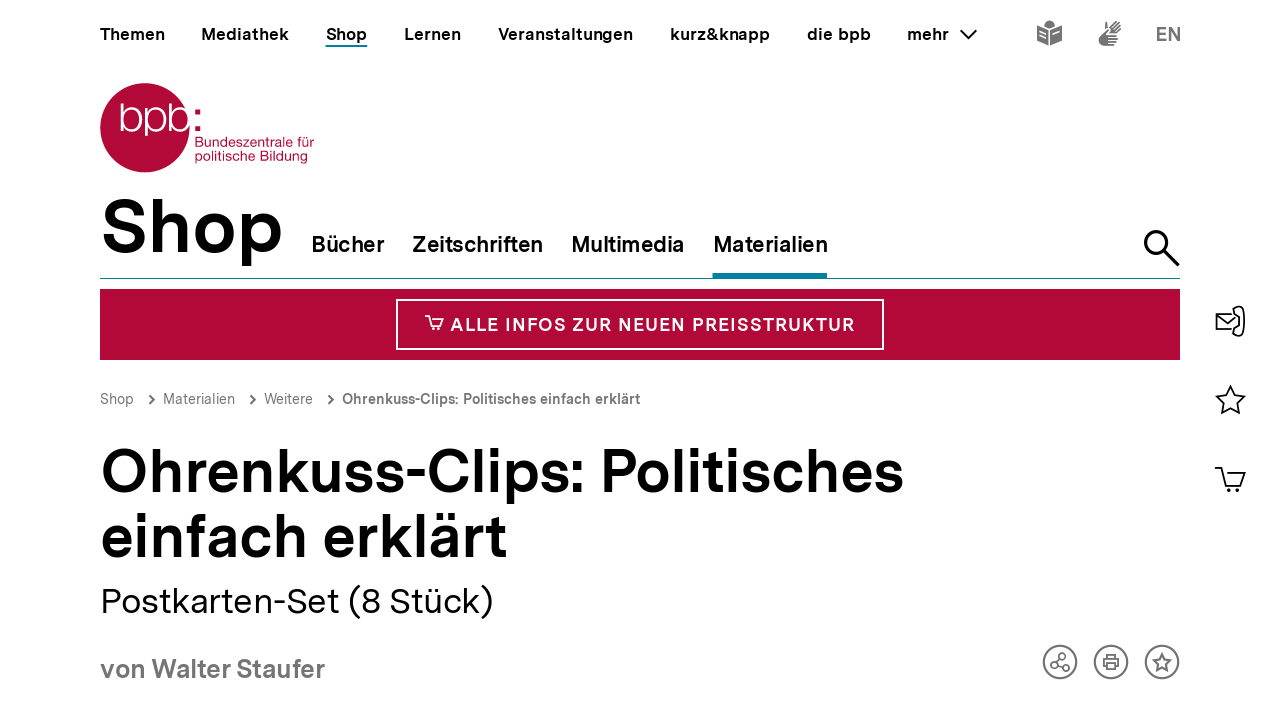

--- FILE ---
content_type: text/javascript
request_url: https://www.bpb.de/themes/custom/bpbtheme/assets/js/3950.a27fe0f7f7bcd18fb23f.js
body_size: 531
content:
"use strict";(self.webpackChunkbpb_2019=self.webpackChunkbpb_2019||[]).push([[3950],{13950:function(t,i,e){e.r(i),e.d(i,{default:function(){return s}});var n=e(58325),o=e(59518),c={props:{id:{type:String,required:!0},url:{type:String,required:!0}},data:function(){return{isClicked:!1}},computed:{stateClass:function(){return{"link-copier--is-clicked":!0===this.isClicked}}},mounted:function(){o.MG.$on("copier-copy",this.remoteCopy)},beforeDestroy:function(){o.MG.$off("copier-copy",this.remoteCopy)},methods:{mark:function(){this.$refs.input.select()},remoteCopy:function(t){t.targetId===this.id&&this.copy()},copy:function(){var t=this;this.mark(),this.$nextTick((function(){document.execCommand("copy")})),this.isClicked=!0,(0,n.rs)().then((function(){t.isClicked=!1}))}}},s=(0,e(51900).Z)(c,(function(){var t=this,i=t._self._c;return i("div",{staticClass:"link-copier",class:t.stateClass},[i("button",{staticClass:"link-copier__button-copy",on:{click:t.copy}},[i("bpb-icon",{attrs:{icon:"i-link","label-path":"copier.copy"}})],1),t._v(" "),i("input",{ref:"input",staticClass:"link-copier__input",attrs:{readonly:""},domProps:{value:t.url},on:{click:t.mark}})])}),[],!1,null,null,null).exports}}]);
//# sourceMappingURL=3950.a27fe0f7f7bcd18fb23f.js.map

--- FILE ---
content_type: text/javascript
request_url: https://www.bpb.de/themes/custom/bpbtheme/assets/js/9512.0ab6c9f54e417bf24652.js
body_size: 1255
content:
"use strict";(self.webpackChunkbpb_2019=self.webpackChunkbpb_2019||[]).push([[9512],{99512:function(e,t,r){r.r(t),r.d(t,{default:function(){return u}});r(92222),r(69070),r(47941),r(82526),r(57327),r(41539),r(38880),r(54747),r(49337),r(33321);var i=r(20629);function a(e,t){var r=Object.keys(e);if(Object.getOwnPropertySymbols){var i=Object.getOwnPropertySymbols(e);t&&(i=i.filter((function(t){return Object.getOwnPropertyDescriptor(e,t).enumerable}))),r.push.apply(r,i)}return r}function n(e,t,r){return t in e?Object.defineProperty(e,t,{value:r,enumerable:!0,configurable:!0,writable:!0}):e[t]=r,e}var c={props:{images:{type:Array,required:!0}},data:function(){return{uuid:this.$uuid.v1(),currentIndex:0,current:{src:"",alt:"",sources:[]},stageHeight:!1,pictureEl:void 0}},computed:function(e){for(var t=1;t<arguments.length;t++){var r=null!=arguments[t]?arguments[t]:{};t%2?a(Object(r),!0).forEach((function(t){n(e,t,r[t])})):Object.getOwnPropertyDescriptors?Object.defineProperties(e,Object.getOwnPropertyDescriptors(r)):a(Object(r)).forEach((function(t){Object.defineProperty(e,t,Object.getOwnPropertyDescriptor(r,t))}))}return e}({flagLabel:function(){return"".concat(this.getLabel({path:"preview.show"}).label," ").concat(this.getLabel({path:"preview.image"}).label)}},(0,i.Se)({getLabel:"labels/get",windowInnerWidth:"window/innerWidth"})),watch:{windowInnerWidth:function(){this.updateStageHeight()}},mounted:function(){this.images.length&&this.updateStage()},methods:{updateStage:function(){var e=arguments.length>0&&void 0!==arguments[0]?arguments[0]:0;this.currentIndex=e,this.current=this.images[e]},updateStageHeight:function(e){var t;this.pictureEl=this.pictureEl||null!==e&&void 0!==e&&e.path?e.path[0]:void 0,this.stageHeight=null===(t=this.pictureEl)||void 0===t?void 0:t.clientHeight}}},s=c,u=(0,r(51900).Z)(s,(function(){var e=this,t=e._self._c;return t("div",{staticClass:"previewer-image"},[1===e.images.length?[t("div",{staticClass:"previewer-image__stage"},[t("bpb-picture",{staticClass:"previewer-image__picture",attrs:{id:"preview-image-".concat(e.uuid),src:e.current.src,alt:e.current.alt,sources:e.current.sources}})],1)]:[t("figure",{staticClass:"previewer-image__stage",style:{height:e.stageHeight+"px"},attrs:{id:"preview-image-".concat(e.uuid),"aria-live":"polite"}},[t("bpb-picture",{staticClass:"previewer-image__picture",attrs:{src:e.current.src,alt:e.current.alt,sources:e.current.sources},on:{loaded:e.updateStageHeight}}),e._v(" "),t("figcaption",[t("a-label",{staticClass:"a-visually-hidden",attrs:{path:"preview.image"}})],1)],1),e._v(" "),t("ul",{staticClass:"previewer-image__list"},e._l(e.images,(function(r,i){return t("li",{key:i,staticClass:"previewer-image__item"},[t("bpb-flag",{attrs:{"custom-label":e.flagLabel+": ".concat(r.alt),direction:"right",decorative:!0}},[t("button",{staticClass:"previewer-image__thumbnail",class:{"previewer-image__thumbnail--is-active":e.currentIndex===i},style:"background-image: url(".concat(r.thumbnail,")"),attrs:{"aria-controls":"preview-image-".concat(e.uuid)},on:{click:function(t){return e.updateStage(i)}}},[e.currentIndex===i?t("a-label",{attrs:{path:"preview.currentlyShown"}}):t("a-label",{attrs:{path:"preview.show"}}),e._v(" "),t("a-label",{attrs:{path:"preview.image"}},[e._v("\n              "+e._s(" ".concat(i+1,": ").concat(r.alt))+"\n            ")])],1)])],1)})),0)]],2)}),[],!1,null,null,null).exports}}]);
//# sourceMappingURL=9512.0ab6c9f54e417bf24652.js.map

--- FILE ---
content_type: text/javascript
request_url: https://www.bpb.de/themes/custom/bpbtheme/assets/js/375.06367c1ebcf464e00a76.js
body_size: 775
content:
"use strict";(self.webpackChunkbpb_2019=self.webpackChunkbpb_2019||[]).push([[375],{70375:function(e,a,t){t.r(a),t.d(a,{default:function(){return d}});t(9653);var n={props:{heading:{type:String},headingExpanded:{type:String},icon:{type:String,default:"i-arrow-bottom--bold"},iconExpanded:{type:String,default:"i-arrow-up--bold"},visibleItems:{type:Number,default:0},label:{type:String,default:""}},data:function(){return{isExpanded:!1,uuid:this.$uuid.v1()}},computed:{iconSymbol:function(){return this.isExpanded?this.iconExpanded:this.icon},iconLabelPath:function(){return this.isExpanded?"expandable.collapse":"expandable.expand"},labelButton:function(){return this.isExpanded&&this.headingExpanded?this.headingExpanded:this.heading}},methods:{clickHandler:function(){this.toggle(),this.isExpanded&&this.setFocus()},toggle:function(){this.isExpanded=!this.isExpanded,this.$emit("update",this.isExpanded)},setFocus:function(){var e=this;this.$nextTick((function(){document.querySelector("#expandable-".concat(e.uuid)).focus()}))}}},i=(0,t(51900).Z)(n,(function(){var e=this,a=e._self._c;return a("div",{staticClass:"expandable",class:{"expandable--expanded":e.isExpanded}},[a("u-transition-height",[a("div",{directives:[{name:"show",rawName:"v-show",value:e.isExpanded,expression:"isExpanded"}],staticClass:"expandable__inner",attrs:{id:"expandable-".concat(e.uuid),"aria-hidden":"".concat(!e.isExpanded),tabindex:"-1"}},[e._t("default")],2)]),e._v(" "),a("button",{staticClass:"expandable__toggle",attrs:{"aria-controls":"expandable-".concat(e.uuid),"aria-expanded":"".concat(e.isExpanded),type:"button"},on:{click:function(a){return a.preventDefault(),e.clickHandler.apply(null,arguments)}}},[a("bpb-icon",{staticClass:"expandable__icon",attrs:{icon:e.iconSymbol,"label-path":e.iconLabelPath}}),e._v(" "),a("span",{staticClass:"expandable__label"},[e._v(e._s(e.labelButton))]),e._v(" "),e.label?a("span",{staticClass:"a-visually-hidden"},[e._v(e._s(e.label))]):e._e()],1)],1)}),[],!1,null,null,null),d=i.exports}}]);
//# sourceMappingURL=375.06367c1ebcf464e00a76.js.map

--- FILE ---
content_type: image/svg+xml
request_url: https://www.bpb.de/themes/custom/bpbtheme/assets/images/waveline.svg
body_size: 344
content:
<svg width="153" height="50" viewBox="0 0 161 50" xmlns="http://www.w3.org/2000/svg"><title>Waveline</title><g fill="#FFF" fill-rule="evenodd"><path d="M0 20h2v10H0zM8 15h2v20H8zM16 10h2v30h-2zM24 0h2v50h-2zM32 5h2v40h-2zM40 10h2v30h-2zM48 20h2v10h-2zM56 15h2v20h-2zM64 0h2v50h-2zM72 5h2v40h-2zM80 10h2v30h-2zM88 5h2v40h-2zM119 15h2v20h-2zM127 0h2v50h-2zM135 5h2v40h-2zM143 10h2v30h-2zM151 14h2v22h-2zM96 15h2v20h-2zM104 20h2v10h-2zM112 20h2v10h-2z"/></g></svg>